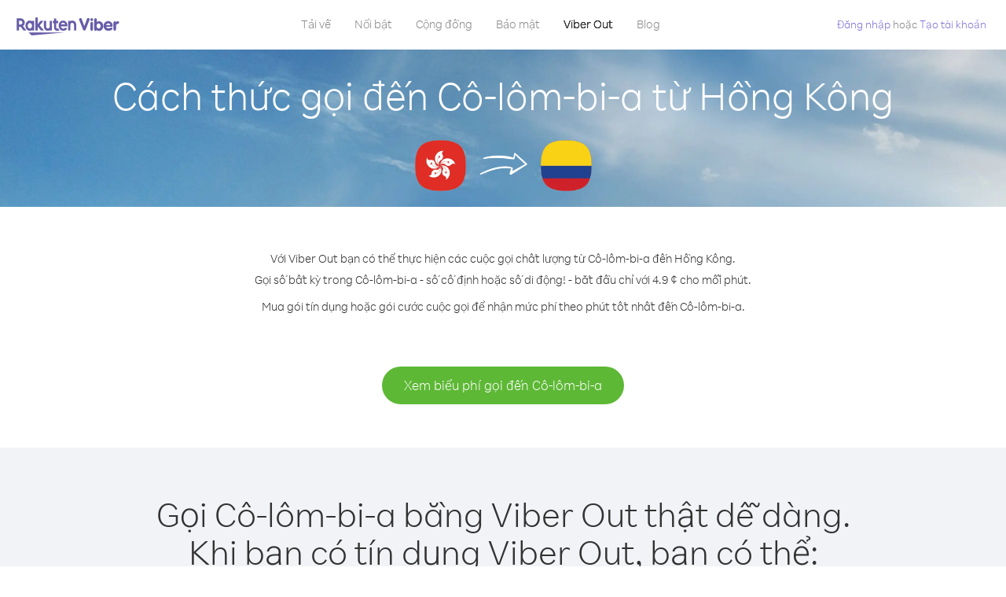

--- FILE ---
content_type: text/html; charset=UTF-8
request_url: https://account.viber.com/vi/how-to-call-colombia?from=hong-kong
body_size: 2424
content:
<!DOCTYPE html>
<html lang="vi">
    <head>
        <title>Cách thức gọi đến Cô-lôm-bi-a từ Hồng Kông | Viber Out</title>
        <meta name="keywords" content="Ứng dụng gọi điện thoại, cước phí thấp, cuộc gọi giá rẻ, gọi đi nước ngoài, gọi đi quốc tế" />
        <meta name="description" content="Tìm hiểu cách thức gọi đến Cô-lôm-bi-a từ Hồng Kông bằng Viber. Hãy gọi điện thoại cho bạn bè và gia đình trên bất kỳ số cố định hoặc di động nào bằng Viber, đăng ký ngay hôm nay tại Viber.com" />
        <meta http-equiv="Content-Type" content="text/html; charset=UTF-8" />
        <meta name="viewport" content="width=device-width, initial-scale=1, minimum-scale=1, maximum-scale=1, user-scalable=no" />
        <meta name="format-detection" content="telephone=no" />
        <meta name="msapplication-tap-highlight" content="no" />
        <link rel="icon" type="image/x-icon" href="/favicon.ico">
        <link rel="apple-touch-icon" href="/img/apple-touch-icon/touch-icon-iphone.png" />
        <link rel="apple-touch-icon" sizes="72x72" href="/img/apple-touch-icon/touch-icon-ipad.png" />
        <link rel="apple-touch-icon" sizes="114x114" href="/img/apple-touch-icon/touch-icon-iphone-retina.png" />
        <link rel="apple-touch-icon" sizes="144x144" href="/img/apple-touch-icon/touch-icon-ipad-retina.png" />
            <meta property="og:title" content="Cách thức gọi đến Cô-lôm-bi-a từ Hồng Kông | Viber Out" />
    <meta property="og:description" content="Tìm hiểu cách thức gọi đến Cô-lôm-bi-a từ Hồng Kông bằng Viber. Hãy gọi điện thoại cho bạn bè và gia đình trên bất kỳ số cố định hoặc di động nào bằng Viber, đăng ký ngay hôm nay tại Viber.com" />
    <meta property="og:url" content="https://account.viber.com/how-to-call-colombia?from=hong-kong" />
    <meta property="og:image" content="https://account.viber.com/img/splash.jpg" />

    <link rel="alternate" href="https://account.viber.com/how-to-call-colombia?from=hong-kong" hreflang="x-default" />
<link rel="alternate" href="https://account.viber.com/ar/how-to-call-colombia?from=hong-kong" hreflang="ar" />
<link rel="alternate" href="https://account.viber.com/en/how-to-call-colombia?from=hong-kong" hreflang="en" />
<link rel="alternate" href="https://account.viber.com/ja/how-to-call-colombia?from=hong-kong" hreflang="ja" />
<link rel="alternate" href="https://account.viber.com/es/how-to-call-colombia?from=hong-kong" hreflang="es" />
<link rel="alternate" href="https://account.viber.com/it/how-to-call-colombia?from=hong-kong" hreflang="it" />
<link rel="alternate" href="https://account.viber.com/zh/how-to-call-colombia?from=hong-kong" hreflang="zh" />
<link rel="alternate" href="https://account.viber.com/fr/how-to-call-colombia?from=hong-kong" hreflang="fr" />
<link rel="alternate" href="https://account.viber.com/de/how-to-call-colombia?from=hong-kong" hreflang="de" />
<link rel="alternate" href="https://account.viber.com/hu/how-to-call-colombia?from=hong-kong" hreflang="hu" />
<link rel="alternate" href="https://account.viber.com/pt/how-to-call-colombia?from=hong-kong" hreflang="pt" />
<link rel="alternate" href="https://account.viber.com/ru/how-to-call-colombia?from=hong-kong" hreflang="ru" />
<link rel="alternate" href="https://account.viber.com/be/how-to-call-colombia?from=hong-kong" hreflang="be" />
<link rel="alternate" href="https://account.viber.com/th/how-to-call-colombia?from=hong-kong" hreflang="th" />
<link rel="alternate" href="https://account.viber.com/vi/how-to-call-colombia?from=hong-kong" hreflang="vi" />
<link rel="alternate" href="https://account.viber.com/pl/how-to-call-colombia?from=hong-kong" hreflang="pl" />
<link rel="alternate" href="https://account.viber.com/ro/how-to-call-colombia?from=hong-kong" hreflang="ro" />
<link rel="alternate" href="https://account.viber.com/uk/how-to-call-colombia?from=hong-kong" hreflang="uk" />
<link rel="alternate" href="https://account.viber.com/cs/how-to-call-colombia?from=hong-kong" hreflang="cs" />
<link rel="alternate" href="https://account.viber.com/el/how-to-call-colombia?from=hong-kong" hreflang="el" />
<link rel="alternate" href="https://account.viber.com/hr/how-to-call-colombia?from=hong-kong" hreflang="hr" />
<link rel="alternate" href="https://account.viber.com/bg/how-to-call-colombia?from=hong-kong" hreflang="bg" />
<link rel="alternate" href="https://account.viber.com/no/how-to-call-colombia?from=hong-kong" hreflang="no" />
<link rel="alternate" href="https://account.viber.com/sv/how-to-call-colombia?from=hong-kong" hreflang="sv" />
<link rel="alternate" href="https://account.viber.com/my/how-to-call-colombia?from=hong-kong" hreflang="my" />
<link rel="alternate" href="https://account.viber.com/id/how-to-call-colombia?from=hong-kong" hreflang="id" />


        <!--[if lte IE 9]>
        <script type="text/javascript">
            window.location.replace('/browser-update/');
        </script>
        <![endif]-->
        <script type="text/javascript">
            if (navigator.userAgent.match('MSIE 10.0;')) {
                window.location.replace('/browser-update/');
            }
        </script>

    
<!-- Google Tag Manager -->
<script>(function(w,d,s,l,i){w[l]=w[l]||[];w[l].push({'gtm.start':
            new Date().getTime(),event:'gtm.js'});var f=d.getElementsByTagName(s)[0],
            j=d.createElement(s),dl=l!='dataLayer'?'&l='+l:'';j.async=true;j.src=
            'https://www.googletagmanager.com/gtm.js?id='+i+dl;f.parentNode.insertBefore(j,f);
    })(window,document,'script','dataLayer','GTM-5HCVGTP');</script>
<!-- End Google Tag Manager -->

    
    <link href="https://fonts.googleapis.com/css?family=Roboto:100,300,400,700&amp;subset=cyrillic,greek,vietnamese" rel="stylesheet">
    </head>
    <body class="">
        <noscript id="noscript">Để tối ưu hóa trải nghiệm trên Viber.com, vui lòng kích hoạt JavaScript.</noscript>

        <div id="page"></div>
        
<script>
    window.SERVER_VARIABLES = {"country_destination":{"code":"CO","prefix":"57","additional_prefixes":[],"vat":19,"excluding_vat":false,"name":"C\u00f4-l\u00f4m-bi-a"},"country_origin":{"code":"HK","prefix":"852","additional_prefixes":[],"vat":0,"excluding_vat":false,"name":"H\u1ed3ng K\u00f4ng"},"destination_rate":"4.9 \u00a2","country_page_url":"\/vi\/call-colombia","env":"prod","languages":[{"code":"ar","name":"\u0627\u0644\u0644\u063a\u0629 \u0627\u0644\u0639\u0631\u0628\u064a\u0629","is_active":true,"is_active_client":true},{"code":"en","name":"English","is_active":true,"is_active_client":true},{"code":"ja","name":"\u65e5\u672c\u8a9e","is_active":true,"is_active_client":true},{"code":"es","name":"Espa\u00f1ol","is_active":true,"is_active_client":true},{"code":"it","name":"Italiano","is_active":true,"is_active_client":true},{"code":"zh","name":"\u7b80\u4f53\u4e2d\u6587","is_active":true,"is_active_client":true},{"code":"fr","name":"Fran\u00e7ais","is_active":true,"is_active_client":true},{"code":"de","name":"Deutsch","is_active":true,"is_active_client":true},{"code":"hu","name":"Magyar","is_active":true,"is_active_client":true},{"code":"pt","name":"Portugu\u00eas","is_active":true,"is_active_client":true},{"code":"ru","name":"\u0420\u0443\u0441\u0441\u043a\u0438\u0439","is_active":true,"is_active_client":true},{"code":"be","name":"\u0411\u0435\u043b\u0430\u0440\u0443\u0441\u043a\u0430\u044f","is_active":true,"is_active_client":true},{"code":"th","name":"\u0e20\u0e32\u0e29\u0e32\u0e44\u0e17\u0e22","is_active":true,"is_active_client":true},{"code":"vi","name":"Ti\u1ebfng Vi\u1ec7t","is_active":true,"is_active_client":true},{"code":"pl","name":"Polski","is_active":true,"is_active_client":true},{"code":"ro","name":"Rom\u00e2n\u0103","is_active":true,"is_active_client":true},{"code":"uk","name":"\u0423\u043a\u0440\u0430\u0457\u043d\u0441\u044c\u043a\u0430","is_active":true,"is_active_client":true},{"code":"cs","name":"\u010ce\u0161tina","is_active":true,"is_active_client":true},{"code":"el","name":"\u0395\u03bb\u03bb\u03b7\u03bd\u03b9\u03ba\u03ac","is_active":true,"is_active_client":true},{"code":"hr","name":"Hrvatski","is_active":true,"is_active_client":true},{"code":"bg","name":"\u0411\u044a\u043b\u0433\u0430\u0440\u0441\u043a\u0438","is_active":true,"is_active_client":true},{"code":"no","name":"Norsk","is_active":true,"is_active_client":true},{"code":"sv","name":"Svenska","is_active":true,"is_active_client":true},{"code":"my","name":"\u1019\u103c\u1014\u103a\u1019\u102c","is_active":true,"is_active_client":true},{"code":"id","name":"Bahasa Indonesia","is_active":true,"is_active_client":true}],"language":"vi","isClientLanguage":false,"isAuthenticated":false};
</script>

        
                    <link href="/dist/styles.495fce11622b6f2f03e6.css" media="screen" rel="stylesheet" type="text/css" />
        
            <script src="/dist/how-to-call.bundle.64825068fc4310f48587.js"></script>
    </body>
</html>
